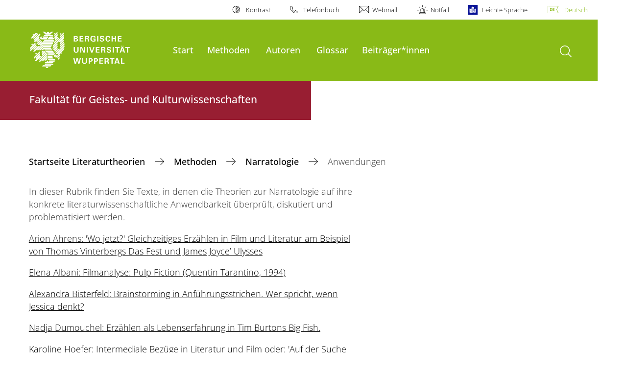

--- FILE ---
content_type: text/html; charset=utf-8
request_url: https://www.literaturtheorien.uni-wuppertal.de/de/methoden/narratologie/anwendungen/
body_size: 8614
content:
<!DOCTYPE html>
<html lang="de">
<head>

<meta charset="utf-8">
<!-- 
	**************************************************************************************************************
	*                                                                                                            *
	*    @@@@@@@@@   @@   @@@@         @@@@         Diese Webseite wird vom Zentrum für Informations-            *
	*          @@   @@   @@  @@       @@  @@        und Medienverarbeitung "ZIM" der BU Wuppertal betreut.       *
	*         @@   @@   ,@'  '@,     ,@'  '@,                                                                    *
	*        @@   @@    @@    @@     @@    @@       Bei technischen Problemen wenden Sie sich bitte an die       *
	*       @@   @@    ,@'    '@,   ,@'    '@,      Benutzer*innenberatung                                       *
	*      @@   @@     @@      @@   @@      @@      Tel.:   +49 202 439 3295                                     *
	*     @@          ,@'      '@, ,@'      '@,     E-Mail: cms@uni-wuppertal.de                                 *
	*    @@@@@@@@@@@@@@@         @@@         @@     WWW:    https://zim.uni-wuppertal.de                         *
	*                                                                                                            *
	**************************************************************************************************************

	This website is powered by TYPO3 - inspiring people to share!
	TYPO3 is a free open source Content Management Framework initially created by Kasper Skaarhoj and licensed under GNU/GPL.
	TYPO3 is copyright 1998-2026 of Kasper Skaarhoj. Extensions are copyright of their respective owners.
	Information and contribution at https://typo3.org/
-->



<title>Anwendungen</title>
<meta name="generator" content="TYPO3 CMS" />
<meta name="robots" content="INDEX,FOLLOW" />
<meta name="twitter:card" content="summary" />

<link rel="stylesheet" href="https://assets.uni-wuppertal.de/relaunch-assets/Resources/Public/Css/bundle.css" media="all">



<script src="https://assets.uni-wuppertal.de/relaunch-assets/Resources/Public/JavaScript/bundle.js"></script>



<meta name="viewport" content="width=device-width, initial-scale=1">
<meta http-equiv="X-UA-Compatible" content="ie=edge"><link rel="alternate" type="application/rss+xml" title="RSS-Feed" href="https://www.literaturtheorien.uni-wuppertal.de/de/rss.xml" />  <link rel="apple-touch-icon" href="https://assets.uni-wuppertal.de/relaunch-assets/Resources//Public/Images/uni-touch-icon-iphone.png" />
  <link rel="apple-touch-icon" sizes="72x72" href="https://assets.uni-wuppertal.de/relaunch-assets/Resources//Public/Images/uni-touch-icon-ipad.png" />
  <link rel="apple-touch-icon" sizes="114x114" href="https://assets.uni-wuppertal.de/relaunch-assets/Resources//Public/Images/uni-touch-icon-iphone-retina.png" />
  <link rel="apple-touch-icon" sizes="144x144" href="https://assets.uni-wuppertal.de/relaunch-assets/Resources//Public/Images/uni-touch-icon-ipad-retina.png" />  <meta name="google-site-verification" content="FZ5XlN8YlYOFbZnwgDOaSM1uz9sC8OVOlPNSuR-prgg" /><meta name="DC.coverage" content="Wuppertal" scheme="DCTERMS.TGN" /><meta name="DC.Rights" content="http://www.uni-wuppertal.de/de/impressum/" scheme="DCTERMS.URI" /><meta name="geo.placename" content="Gaußstraße 20, 42119 Wuppertal, Deutschland" /><meta name="geo.region" content="DE-NW" /><meta name="geo.position" content="51.245603;7.149723" /><meta name="ICBM" content="51.245603,7.149723" />
<link rel="canonical" href="http://www.literaturtheorien.uni-wuppertal.de/de/methoden/narratologie/anwendungen/"/>
</head>
<body id="top" class="fak01 sub layout-pagets__contentSidebar " data-org-class="fak01" data-cleaned-class="sub" data-pageuid="508">

<section class="header-wrapper">
    <header class="header">
        <div class="headerWhiteBg">
            <div class="container">
            <div class="row">
                <div class="col-12 whiteBg">
                    

<nav class="metaNavi small">
    <ul>
        <li id="contrast-btn" class="contrast-btn">
           <a href="#">
               Kontrast
           </a>
        </li>

        <li class="phonebook">
            <a href="https://www.uni-wuppertal.de/de/personen/verzeichnis/">
                Telefonbuch
            </a>
        </li>
        <li class="webmail">
            <a href="https://webmail.uni-wuppertal.de/">
                Webmail
            </a>
        </li>
        <li class="emergency">
            <a href="https://www.uni-wuppertal.de/de/hilfe-im-notfall/">
                Notfall
            </a>
        </li>
        <li class="easy-language">
            <a href="https://www.uni-wuppertal.de/de/leichte-sprache/">
                Leichte Sprache
            </a>
        </li>
        

    
        
            <li class="language de">
                <a
                    href="/de/methoden/narratologie/anwendungen/"
                    hreflang="de"
                    title="Deutsch"
                    class="active"
                >Deutsch</a>
            </li>
        
    
        
    
        
    
        
    
        
    



    </ul>
</nav>



                </div>
            </div>
        </div>
    </div>
    <div class="headerBg">
        <div class="container">
            <div class="row">
                <div class="col-6 col-md-5 col-lg-4 col-xl-3 greenBg"><a class="logo" href="https://www.uni-wuppertal.de/" title="Weiter zur Uni-Startseite"><img class="img-fluid" src="https://assets.uni-wuppertal.de/relaunch-assets/Resources//Public/Images/logo_header_white.svg" alt="" width="315" height="105"></a></div>
                <div class="col-6 col-md-7 col-lg-8 col-xl-9 greenBg mainnav">
					
					    	<div class="navbar-header d-xl-none">
						    	<button class="navbar-toggle menu-trigger collapsed icon icon-white single close" data-target="#navbar-collapse-1" data-toggle="collapse" type="button"><span class="sr-only">Navigation umschalten</span><span class="icon-bar"></span><span class="icon-bar"></span><span class="icon-bar"></span></button>
						    </div>
				    		<div class="mp-pusher" id="mp-pusher">
					    		
<nav class="navbar mp-menu navbar-expand-xl" id="mp-menu">
    <div class="collapse navbar-collapse" id="navbar-collapse-1"><!-- mainNavigation -->
        <ul class="navbar-nav">
            
            
                
                
                    
                            <li>
                                <a href="/de/start/"  name="Start">
                                    Start
                                </a>
                            </li>
                        
                
            
                
                
                    
                            <li class="dropdown">
                                <a class="dropdown-toggle nextOpen" data-toggle="dropdown" href="#" name="Methoden">Methoden</a>
                                <ul class="ebene0 mp-level dropdown-menu">
                                    <li class="goBack d-xl-none">
                                        <a class="lastOpen" href="#">
                                            zurück
                                        </a>
                                    </li>
                                    <li class="opennav first currentNav"><a href="/de/methoden/">Methoden</a></li>
                                    
                                    
                                        
                                                <li class="opennav dropdown dropdown-submenu"><a class="nextOpen" data-toggle="dropdown" href="#">Formalismus</a>
                                                    <ul class="ebene1 mp-level dropdown-menu">
                                                        <li class="goBack d-xl-none">
                                                            <a class="lastOpen" href="#">
                                                                zurück
                                                            </a>
                                                        </li>
                                                        <li class="opennav first currentNav"><a href="/de/methoden/formalismus/">Formalismus</a></li>
                                                        
                                                        
                                                            
                                                                    <li class="opennav">
                                                                        <a href="/de/methoden/formalismus/darstellungen/"  title="Darstellungen">
                                                                        Darstellungen
                                                                        </a>
                                                                    </li>
                                                                
                                                        
                                                    </ul>
                                                </li>
                                            
                                    
                                        
                                                <li class="opennav dropdown dropdown-submenu"><a class="nextOpen" data-toggle="dropdown" href="#">Intertextualität</a>
                                                    <ul class="ebene1 mp-level dropdown-menu">
                                                        <li class="goBack d-xl-none">
                                                            <a class="lastOpen" href="#">
                                                                zurück
                                                            </a>
                                                        </li>
                                                        <li class="opennav first currentNav"><a href="/de/methoden/intertextualitaet/">Intertextualität</a></li>
                                                        
                                                        
                                                            
                                                                    <li class="opennav">
                                                                        <a href="/de/methoden/intertextualitaet/darstellungen/"  title="Darstellungen">
                                                                        Darstellungen
                                                                        </a>
                                                                    </li>
                                                                
                                                        
                                                            
                                                                    <li class="opennav">
                                                                        <a href="/de/methoden/intertextualitaet/anwendungen/"  title="Anwendungen">
                                                                        Anwendungen
                                                                        </a>
                                                                    </li>
                                                                
                                                        
                                                    </ul>
                                                </li>
                                            
                                    
                                        
                                                <li class="opennav dropdown dropdown-submenu"><a class="nextOpen" data-toggle="dropdown" href="#">Kulturtheorie</a>
                                                    <ul class="ebene1 mp-level dropdown-menu">
                                                        <li class="goBack d-xl-none">
                                                            <a class="lastOpen" href="#">
                                                                zurück
                                                            </a>
                                                        </li>
                                                        <li class="opennav first currentNav"><a href="/de/methoden/kulturtheorie/">Kulturtheorie</a></li>
                                                        
                                                        
                                                            
                                                                    <li class="opennav">
                                                                        <a href="/de/methoden/kulturtheorie/darstellungen/"  title="Darstellungen">
                                                                        Darstellungen
                                                                        </a>
                                                                    </li>
                                                                
                                                        
                                                            
                                                                    <li class="opennav">
                                                                        <a href="/de/methoden/kulturtheorie/anwendungen/"  title="Anwendungen">
                                                                        Anwendungen
                                                                        </a>
                                                                    </li>
                                                                
                                                        
                                                    </ul>
                                                </li>
                                            
                                    
                                        
                                                <li class="opennav dropdown dropdown-submenu"><a class="nextOpen" data-toggle="dropdown" href="#">Narratologie</a>
                                                    <ul class="ebene1 mp-level dropdown-menu">
                                                        <li class="goBack d-xl-none">
                                                            <a class="lastOpen" href="#">
                                                                zurück
                                                            </a>
                                                        </li>
                                                        <li class="opennav first currentNav"><a href="/de/methoden/narratologie/">Narratologie</a></li>
                                                        
                                                        
                                                            
                                                                    <li class="opennav">
                                                                        <a href="/de/methoden/narratologie/darstellungen/"  title="Darstellungen">
                                                                        Darstellungen
                                                                        </a>
                                                                    </li>
                                                                
                                                        
                                                            
                                                                    <li class="opennav">
                                                                        <a href="/de/methoden/narratologie/anwendungen/"  title="Anwendungen">
                                                                        Anwendungen
                                                                        </a>
                                                                    </li>
                                                                
                                                        
                                                    </ul>
                                                </li>
                                            
                                    
                                        
                                                <li class="opennav dropdown dropdown-submenu"><a class="nextOpen" data-toggle="dropdown" href="#">Poststrukturalismus</a>
                                                    <ul class="ebene1 mp-level dropdown-menu">
                                                        <li class="goBack d-xl-none">
                                                            <a class="lastOpen" href="#">
                                                                zurück
                                                            </a>
                                                        </li>
                                                        <li class="opennav first currentNav"><a href="/de/methoden/poststrukturalismus/">Poststrukturalismus</a></li>
                                                        
                                                        
                                                            
                                                                    <li class="opennav">
                                                                        <a href="/de/methoden/poststrukturalismus/darstellungen/"  title="Darstellungen">
                                                                        Darstellungen
                                                                        </a>
                                                                    </li>
                                                                
                                                        
                                                            
                                                                    <li class="opennav">
                                                                        <a href="/de/methoden/poststrukturalismus/anwendungen/"  title="Anwendungen">
                                                                        Anwendungen
                                                                        </a>
                                                                    </li>
                                                                
                                                        
                                                    </ul>
                                                </li>
                                            
                                    
                                        
                                                <li class="opennav dropdown dropdown-submenu"><a class="nextOpen" data-toggle="dropdown" href="#">Rhetorik</a>
                                                    <ul class="ebene1 mp-level dropdown-menu">
                                                        <li class="goBack d-xl-none">
                                                            <a class="lastOpen" href="#">
                                                                zurück
                                                            </a>
                                                        </li>
                                                        <li class="opennav first currentNav"><a href="/de/methoden/rhetorik/">Rhetorik</a></li>
                                                        
                                                        
                                                            
                                                                    <li class="opennav">
                                                                        <a href="/de/methoden/rhetorik/darstellungen/"  title="Darstellungen">
                                                                        Darstellungen
                                                                        </a>
                                                                    </li>
                                                                
                                                        
                                                            
                                                                    <li class="opennav">
                                                                        <a href="/de/methoden/rhetorik/anwendungen/"  title="Anwendungen">
                                                                        Anwendungen
                                                                        </a>
                                                                    </li>
                                                                
                                                        
                                                    </ul>
                                                </li>
                                            
                                    
                                        
                                                <li class="opennav dropdown dropdown-submenu"><a class="nextOpen" data-toggle="dropdown" href="#">Semiotik</a>
                                                    <ul class="ebene1 mp-level dropdown-menu">
                                                        <li class="goBack d-xl-none">
                                                            <a class="lastOpen" href="#">
                                                                zurück
                                                            </a>
                                                        </li>
                                                        <li class="opennav first currentNav"><a href="/de/methoden/semiotik/">Semiotik</a></li>
                                                        
                                                        
                                                            
                                                                    <li class="opennav">
                                                                        <a href="/de/methoden/semiotik/darstellungen/"  title="Darstellungen">
                                                                        Darstellungen
                                                                        </a>
                                                                    </li>
                                                                
                                                        
                                                            
                                                                    <li class="opennav">
                                                                        <a href="/de/methoden/semiotik/anwendungen/"  title="Anwendungen">
                                                                        Anwendungen
                                                                        </a>
                                                                    </li>
                                                                
                                                        
                                                    </ul>
                                                </li>
                                            
                                    
                                        
                                                <li class="opennav dropdown dropdown-submenu"><a class="nextOpen" data-toggle="dropdown" href="#">Strukturalismus</a>
                                                    <ul class="ebene1 mp-level dropdown-menu">
                                                        <li class="goBack d-xl-none">
                                                            <a class="lastOpen" href="#">
                                                                zurück
                                                            </a>
                                                        </li>
                                                        <li class="opennav first currentNav"><a href="/de/methoden/strukturalismus/">Strukturalismus</a></li>
                                                        
                                                        
                                                            
                                                                    <li class="opennav">
                                                                        <a href="/de/methoden/strukturalismus/darstellungen/"  title="Darstellungen">
                                                                        Darstellungen
                                                                        </a>
                                                                    </li>
                                                                
                                                        
                                                            
                                                                    <li class="opennav">
                                                                        <a href="/de/methoden/strukturalismus/anwendungen/"  title="Anwendungen">
                                                                        Anwendungen
                                                                        </a>
                                                                    </li>
                                                                
                                                        
                                                    </ul>
                                                </li>
                                            
                                    
                                </ul>
                            </li>
                        
                
            
                
                
                    
                            <li class="dropdown">
                                <a class="dropdown-toggle nextOpen" data-toggle="dropdown" href="#" name="Autoren">Autoren</a>
                                <ul class="ebene0 mp-level dropdown-menu">
                                    <li class="goBack d-xl-none">
                                        <a class="lastOpen" href="#">
                                            zurück
                                        </a>
                                    </li>
                                    <li class="opennav first currentNav"><a href="/de/autoren/">Autoren</a></li>
                                    
                                    
                                        
                                                <li class="opennav">
                                                    <a href="/de/autoren/umberto-eco/"  title="Umberto Eco">
                                                        Umberto Eco
                                                    </a>
                                                </li>
                                            
                                    
                                        
                                                <li class="opennav">
                                                    <a href="/de/autoren/charles-william-morris/"  title="Charles William Morris">
                                                        Charles William Morris
                                                    </a>
                                                </li>
                                            
                                    
                                        
                                                <li class="opennav">
                                                    <a href="/de/autoren/ferdinand-de-saussure/"  title="Ferdinand de Saussure">
                                                        Ferdinand de Saussure
                                                    </a>
                                                </li>
                                            
                                    
                                        
                                                <li class="opennav">
                                                    <a href="/de/autoren/gilles-deleuze/"  title="Gilles Deleuze">
                                                        Gilles Deleuze
                                                    </a>
                                                </li>
                                            
                                    
                                        
                                                <li class="opennav">
                                                    <a href="/de/autoren/jacques-marie-emile-lacan/"  title="Jacques-Marie Emile Lacan">
                                                        Jacques-Marie Emile Lacan
                                                    </a>
                                                </li>
                                            
                                    
                                        
                                                <li class="opennav">
                                                    <a href="/de/autoren/michail-michailovic-bachtin/"  title="Michail Michailovic Bachtin">
                                                        Michail Michailovic Bachtin
                                                    </a>
                                                </li>
                                            
                                    
                                        
                                                <li class="opennav">
                                                    <a href="/de/autoren/michel-foucault/"  title="Michel Foucault">
                                                        Michel Foucault
                                                    </a>
                                                </li>
                                            
                                    
                                        
                                                <li class="opennav">
                                                    <a href="/de/autoren/roland-barthes/"  title="Roland Barthes">
                                                        Roland Barthes
                                                    </a>
                                                </li>
                                            
                                    
                                </ul>
                            </li>
                        
                
            
                
                
                    
                            <li>
                                <a href="/de/glossar/"  name="Glossar">
                                    Glossar
                                </a>
                            </li>
                        
                
            
                
                
                    
                            <li>
                                <a href="/de/impressum/"  name="Beiträger*innen">
                                    Beiträger*innen
                                </a>
                            </li>
                        
                
            
        </ul><a class="closeNav" href="#"><span class="sr-only">Navigation schließen</span></a>
    </div>
</nav>

					    	</div>
						
                    

  <!---->
  
  

  <!-- open-search btn-->
  
      <a class="search" href="#">
        <span class="sr-only">Suche öffnen</span>
      </a>
  

  <div class="searchbox" style="display:none;">
    <div class="container">
      <div class="row"> 
    
        <div id="google-consent-wrapper" class="col-12 col-xl-10 offset-xl-1">
          <div id="enable-google-toolbar">
            <button id="enable-google" class="btn btn-primary no-arrow">Google-Suche nachladen</button> 
            <div id="save-decision">
              <input id="cookie-consent" name="cookie-consent" type="checkbox">
              <label for="cookie-consent">Entscheidung merken</label>
            </div>
          </div>

          <div id="disclaimer-section">
            <p id="cookie-disclaimer">Mit der Aktivierung der Google-Suche bestätigen Sie, dass Sie mit der Einbindung und der dazu erforderlichen Datenübermittlung an Google einverstanden sind. Möchten Sie, dass ihr Browser sich diese Entscheidung merkt, wird ein Cookie mit einer Gültigkeit von 31 Tagen abgelegt.</p>
            <p id="google-alternative">Alternativ können Sie die Suche auch mit der freien Suchmaschine <a href="https://duckduckgo.com/?q=site:uni-wuppertal.de">DuckDuckGo</a> durchführen!</p>
          </div>
        
        </div> <!-- END: google-consent-wrapper -->

        <div id="google-search-wrapper" class="col-12 col-xl-10 offset-xl-1">
          <div class="gcse-search"></div>
          <p id="data-policy"><a href="https://www.uni-wuppertal.de/de/datenschutzerklaerung-pse/">Datenschutzerklärung zur Nutzung der Google-Suche</a>/</p>
        </div> <!-- END: google-search-wrapper -->
        
			<span id="googleSeIdContainer" data-id="87ea5096539304dba" style="display:none;"></span>
		
        <script>
          // DOM-Elements
          const consentWrapper = document.querySelector('#google-consent-wrapper'); // div with consent text and btns
          const enableBtn = document.querySelector('#enable-google');               // btn to enable google-search
          const cookieConsent = document.querySelector("#cookie-consent");          // checkbox: user input for cookie consent
          
          // Event Listeners
          window.addEventListener("DOMContentLoaded", function() {
            if (getCookie("google-consent") != "") {
              activateGoogle();
            } 
          });

          enableBtn.addEventListener("click", function() {
            activateGoogle(cookieConsent.checked);
          });
          
          var linkSearchId = "https://cse.google.com/cse.js?cx=" + jQuery('#googleSeIdContainer').data('id');
          
          // Functions
          function activateGoogle(cookie_consent) {
            jQuery.getScript(linkSearchId);
            consentWrapper.classList.add("hide");

            if (cookie_consent) { 
              setCookie("google-consent", 1, 31); 
            } 
          }
          
          function setCookie(c_name, c_value, exdays) {
            // create expiration date
            let expires = new Date();
            expires.setTime(expires.getTime() + (exdays * 24 * 60 * 60 * 1000));
            expires = "expires="+expires.toUTCString();

            // create cookie
            document.cookie = c_name + "=" + c_value + ";" + expires + ";path=/";
          }

          function getCookie(c_name) {
            let name = c_name + "=";
            let ca = document.cookie.split(';');
            for(let i = 0; i < ca.length; i++) {
              let c = ca[i];
              while (c.charAt(0) == ' ') {
                c = c.substring(1);
              }
              if (c.indexOf(name) == 0) {
                return c.substring(name.length, c.length);
              }
            }
            return "";
          }
          
        </script>

      </div> <!-- END: row -->
    </div> <!-- END: container -->
  </div> <!-- END: searchbox -->


  <!-- close-search btn -->
  <a class="closeSearch icon icon-white single close" href="#" style="display:none;"><span class="sr-only">Suche schließen</span></a>


                </div>
            </div>
        </div>
    </div>
    <!-- faculty instances have a subheader, optionally with a logo -->
    
        
                <div class="headerSubdomains bgColor bgOutlined ">
                    <div class="container">
                        <div class="row">
                            <div class="col-lg-6 col-md-8 col-sm-9 col-12 subheader bgColor bgOutlined">
                                <p class="h3">Fakultät für Geistes- und Kulturwissenschaften</p>
                                
                                <a href="/" class="stretched-link"></a>
                            </div>
                        </div>
                    </div>
                </div>
            
    

    </header>
</section>


        <div class="pagewrapper with-subheader">
            
    <div id="page">
        


        
    



        <div class="container">
            <div class="row breadcrumb-section">
                <div class="col-12">
                    
    
        <nav class="breadcrumb-section">
            <ol class="breadcrumb">
                
                    <li class="breadcrumb-item">
                        
                                <a class="breadcrumb-link" href="/de/" title="Startseite Literaturtheorien">
                                    Startseite Literaturtheorien
                                </a>
                            
                    </li>
                
                    <li class="breadcrumb-item">
                        
                                <a class="breadcrumb-link" href="/de/methoden/" title="Methoden">
                                    Methoden
                                </a>
                            
                    </li>
                
                    <li class="breadcrumb-item">
                        
                                <a class="breadcrumb-link" href="/de/methoden/narratologie/" title="Narratologie">
                                    Narratologie
                                </a>
                            
                    </li>
                
                    <li class="breadcrumb-item active" aria-current="page">
                        
                                Anwendungen
                            
                    </li>
                
            </ol>
        </nav>
    


                </div>
            </div>
            <div class="row content">
                <div class="col-lg-7 content-main">
                    <a id="c1069" class="jump-link"></a>

   	
	
		

	



	
	



	
			<p>In dieser Rubrik finden Sie Texte, in denen die Theorien zur Narratologie auf ihre konkrete literaturwissenschaftliche Anwendbarkeit überprüft, diskutiert und problematisiert werden.</p>
<p><a href="/fileadmin/literaturwissenschaft/literaturtheorien/ahrens_ulyssesfest.pdf" title="Arion Ahrens: &apos;Wo jetzt?&apos; Gleichzeitiges Erz&amp;auml;hlen in Film und Literatur am Beispiel von Thomas Vinterbergs &amp;lt;em&amp;gt;Das Fest&amp;lt;/em&amp;gt; und James Joyce&amp;rsquo; &amp;lt;em&amp;gt;Ulysses&amp;lt;/em&amp;gt;" target="_blank" class="download">Arion Ahrens: 'Wo jetzt?' Gleichzeitiges Erzählen in Film und Literatur am Beispiel von Thomas Vinterbergs Das Fest und James Joyce’ Ulysses</a> </p>
<p><a href="/fileadmin/literaturwissenschaft/literaturtheorien/albani_pulpfiction.pdf" title="Elena Albani: Filmanalyse Pulp Fiction" target="_blank" class="download">Elena Albani: Filmanalyse: Pulp Fiction (Quentin Tarantino, 1994)</a> </p>
<p><a href="/fileadmin/literaturwissenschaft/literaturtheorien/bisterfeld_brainstorming.pdf" title="Alexandra Bisterfeld: Brainstorming in Anf&amp;uuml;hrungsstrichen. Wer spricht, wenn Jessica denkt?" target="_blank" class="download">Alexandra Bisterfeld: Brainstorming in Anführungsstrichen. Wer spricht, wenn Jessica denkt?</a> </p>
<p><a href="/fileadmin/literaturwissenschaft/literaturtheorien/dumouchel_bigfish.pdf" title="Nadja Dumouchel: Erz&amp;amp;auml;hlen als Lebenserfahrung in Tim Burtons &apos;Big Fish" target="_blank" class="download">Nadja Dumouchel: Erzählen als Lebenserfahrung in Tim Burtons Big Fish. </a></p>
<p><a href="/fileadmin/literaturwissenschaft/literaturtheorien/hoefer_intermediale_bezuege_in_literatur_und_film.pdf" title="Karoline Hoefer: Intermediale Bez&amp;uuml;ge in Literatur und Film oder: &apos;Auf der Suche nach dem verlorenen Erz&amp;auml;hler&apos;. &amp;Uuml;berlegungen anhand des Romans &amp;lt;i&amp;gt;Koenigs Kinder&amp;lt;/i&amp;gt; und des Spielfilms &amp;lt;i&amp;gt;Adam und Eva&amp;lt;/i&amp;gt;." target="_blank" class="download">Karoline Hoefer: Intermediale Bezüge in Literatur und Film oder: 'Auf der Suche nach dem verlorenen Erzähler'. Überlegungen anhand des Romans Koenigs Kinder und des Spielfilms Adam und Eva.</a> </p>
<p><a href="/fileadmin/literaturwissenschaft/literaturtheorien/Lena_Gruenberg_City_of_God.pdf" title="Lena Gr&amp;uuml;nberg: Die Stadt der Sch&amp;uuml;sse. &apos;City of God&apos; von Fernando Meirelles (Brasilien, 2002)" target="_blank" class="download">Lena Grünberg: Die Stadt der Schüsse. City of God von Fernando Meirelles (Brasilien, 2002).</a> </p>
<p><a href="/fileadmin/literaturwissenschaft/literaturtheorien/hoeppner_gleichnis.pdf" title="Michael H&amp;ouml;ppner: Alles Verg&amp;auml;ngliche ist nur ein Gleichnis." target="_blank" class="download">Michael Höppner: Alles Vergängliche ist nur ein Gleichnis.</a> </p>
<p><a href="/fileadmin/literaturwissenschaft/literaturtheorien/hoeppner_lenin.pdf" title="Michael H&amp;ouml;ppner: Illusion und Desillusion in &apos;Good Bye Lenin&apos;. &amp;Uuml;berlegungen zu Film, Geschichte und Erz&amp;auml;hlung." target="_blank" class="download">Michael Höppner: Illusion und Desillusion in Good Bye Lenin. Überlegungen zu Film, Geschichte und Erzählung.</a> </p>
<p><a href="/fileadmin/literaturwissenschaft/literaturtheorien/keller_eternalsunshine.pdf" title="Anna Keller: &apos;Is there any danger of brain damage?&apos; - Zur Ordnung in Eternal Sunshine of the Spotless Mind." target="_blank" class="download">Anna Keller: 'Is there any danger of brain damage?' - Zur Ordnung in Eternal Sunshine of the Spotless Mind.</a> </p>
<p><a href="/fileadmin/literaturwissenschaft/literaturtheorien/Kleinknecht_Iteration.pdf" title="Arne Kleinknecht: Iteration. Zum Verh&amp;auml;ltnis von Film und Literatur." target="_blank" class="download">Arne Kleinknecht: Iteration. Zum Verhältnis von Film und Literatur.</a> </p>
<p><a href="/fileadmin/literaturwissenschaft/literaturtheorien/koerner_dogma.pdf" title="Christian K&amp;ouml;rner: Vom Filmen und Schreiben. Essay &amp;uuml;ber den gescheiterten Versuch, das Filmkonzept &apos;Dogma 95&apos; auf die Literatur zu &amp;uuml;bertragen." target="_blank" class="download">Christian Körner: Vom Filmen und Schreiben. Essay über den gescheiterten Versuch, das Filmkonzept Dogma 95 auf die Literatur zu übertragen.</a> </p>
<p>Susann Levenig: Die narrative Perspektive in Kathrin Schmidts Roman "Koenigs Kinder" </p>
<p><a href="/fileadmin/literaturwissenschaft/literaturtheorien/nowakows_fightclub.pdf" title="Nowakowski: Transgressives Erz&amp;auml;hlen in &amp;quot;Fight Club&amp;quot;" target="_blank" class="download">Nina Nowakowski: Transgressives Erzählen in Fight Club</a> </p>
<p><a href="/fileadmin/literaturwissenschaft/literaturtheorien/rost_dogma.pdf" title="Katharina Rost: Das Dogma des Dogmas." target="_blank" class="download">Katharina Rost: Das Dogma des Dogmas.</a> </p>
<p><a href="/fileadmin/literaturwissenschaft/literaturtheorien/sengezer_piano.pdf" title="Eylem Sengezer: Der subjektive Blick: Das Piano von Jane Campion" target="_blank" class="download">Eylem Sengezer: Der subjektive Blick: Das Piano von Jane Campion</a> </p>
<p><a href="/fileadmin/literaturwissenschaft/literaturtheorien/schwadten_memento.pdf" title="Christiane Schwadten: Memento - Erinnere Dich!" target="_blank" class="download">Christiane Schwadten: Memento - Erinnere Dich!</a> </p>
<p><a href="/fileadmin/literaturwissenschaft/literaturtheorien/weber_alberta.pdf" title="Silke Weber: Zwei in einer Wirklichkeit. Zu Birgit Vanderbekes &apos;Alberta empf&amp;auml;ngt einen Liebhaber" target="_blank" class="download">Silke Weber: Zwei in einer Wirklichkeit. Zu Birgit Vanderbekes Alberta empfängt einen Liebhaber.</a></p>
<p><a href="/fileadmin/literaturwissenschaft/literaturtheorien/Webersinke_Reigen.pdf" title="Katharina Webersinke: Der Reigen der Gegenst&amp;auml;nde - Leitmotive im Film Der Felsen" target="_blank" class="download">Katharina Webersinke: Der Reigen der Gegenstände - Leitmotive im Film Der Felsen.</a> </p>
<p><a href="/fileadmin/literaturwissenschaft/literaturtheorien/wendler_popkultur.pdf" title="Hanna Wendler: Was ist Popkultur?" target="_blank" class="download">Hanna Wendler: Was ist Popkultur?</a> </p>
<p><a href="/fileadmin/literaturwissenschaft/literaturtheorien/wolf_calle.pdf" title="Julia Wolf: Spiel mit Authentizit&amp;auml;t in Sophie Calles &apos;No Sex Last Night&apos;." target="_blank" class="download">Julia Wolf: Spiel mit Authentizität in Sophie Calles 'No Sex Last Night'.</a> </p>
<p><a href="/fileadmin/literaturwissenschaft/literaturtheorien/zins_paradise.pdf" title="Johannes Zins: Zwischen Tradition und Moderne. Ein Essay &amp;uuml;ber den Film &apos;Sabbath in Paradise&apos;." target="_blank" class="download">Johannes Zins: Zwischen Tradition und Moderne. Ein Essay über den Film Sabbath in Paradise.</a> </p>
		


                    

    



                </div>
                <div class="col-lg-4 offset-lg-1 content-sidebar">
                    
                    

    



                </div>
            </div>
        </div>
    </div>
    
    <section class="container socialblock">
        <div class="row">
            <div class="col-12 social-outer-wrapper">
                <p class="h1">Weitere Infos über #UniWuppertal:</p>
                <div class="social-icons-wrapper">
                    <a class="facebook" href="https://www.facebook.com/uni.wuppertal/"
                    title="Weiter zu Facebook"><img class="icon"
                    src="https://assets.uni-wuppertal.de/relaunch-assets/Resources//Public/Icons/Social/iconFacebook.svg" alt=""></a>
                    <a class="instagram" href="https://www.instagram.com/uni.wuppertal/"
                    title="Weiter zu Instagram"><img class="icon"
                    src="https://assets.uni-wuppertal.de/relaunch-assets/Resources//Public/Icons/Social/iconInstagram.svg" alt=""></a>
                    
                    <a class="youtube" href="https://www.youtube.com/channel/UC7J_SsRaAa4R280iM5-pcQA"
                    title="Weiter zu Youtube"><img class="icon"
                    src="https://assets.uni-wuppertal.de/relaunch-assets/Resources//Public/Icons/Social/iconYoutube.svg" alt=""></a>
                    <a class="linkedin" href="https://de.linkedin.com/school/buw/"
                    title="Weiter zu LinkedIn"><img class="icon"
                    src="https://assets.uni-wuppertal.de/relaunch-assets/Resources//Public/Icons/Social/iconLinkedIn.svg" alt=""></a>
                    <a class="bluesky" href="https://bsky.app/profile/uni-wuppertal.bsky.social"
                    title="Weiter zu bluesky"><img class="icon"
                    src="https://assets.uni-wuppertal.de/relaunch-assets/Resources//Public/Icons/Social/iconBluesky.svg" alt=""></a>
                    <a class="mastodon" href="https://wisskomm.social/@uni_wuppertal"
                    title="Weiter zu Mastodon"><img class="icon"
                    src="https://assets.uni-wuppertal.de/relaunch-assets/Resources//Public/Icons/Social/iconMastodon.svg" alt=""></a>
                </div>
            </div>
        </div>
    </section>


        </div>
    

<footer class="footer">
    <div class="bgColor bgOutlined">
        <div class="container">
            <div class="row">
                
                        <div class="col-xl-8 col-lg-10 col-md-6 footer-contact">
                    
                    
                            <p class="big">Bergische Universität Wuppertal</p>
                            <p>Gaußstraße 20<br>42119 Wuppertal</p>
                            <p>
                                <strong>Postfach</strong> 42097 Wuppertal
                                <br>
                                <strong>Telefon</strong> +49 202 439-0
                                
                                <br>
                                <strong>Internet</strong> www.uni-wuppertal.de
                            </p>
                            <p class="last"><a class="footer-link" href="https://www.uni-wuppertal.de/de/kontakt/">
                                Kontakt
                            </a></p>
                        
                </div>
                
                
                <div class="col-8 col-xl-2 offset-xl-4 col-lg-3 offset-lg-2 col-md-5 col-sm-6 align-self-end footerLogo">
                    
                    <img class="img-fluid" src="https://assets.uni-wuppertal.de/relaunch-assets/Resources//Public/Images/logo_footer_white.svg" alt="" width="327" height="104">
                </div>
            </div>
        </div>
    </div>
    <div class="container">
        <div class="row">
            <div class="col-12 footer-social">
                <ul class="social small">
                    
                        <li><a class="facebook" href="https://www.facebook.com/uni.wuppertal/" title="Weiter zu Facebook">
                            <img src="https://assets.uni-wuppertal.de/relaunch-assets/Resources//Public/Icons/Social/iconFacebook.svg" alt="">
                        </a></li>
                    
                    
                        <li><a class="instagram" href="https://www.instagram.com/uni.wuppertal/" title="Weiter zu Instagram">
                            <img src="https://assets.uni-wuppertal.de/relaunch-assets/Resources//Public/Icons/Social/iconInstagram.svg" alt="">
                        </a></li>
                    
                    
                    
                        <li><a class="youtube" href="https://www.youtube.com/channel/UC7J_SsRaAa4R280iM5-pcQA" title="Weiter zu Youtube">
                            <img src="https://assets.uni-wuppertal.de/relaunch-assets/Resources//Public/Icons/Social/iconYoutube.svg" alt="">
                        </a></li>
                    
                    
                        <li><a class="linkedin" href="https://de.linkedin.com/school/buw/" title="Weiter zu LinkedIn">
                            <img src="https://assets.uni-wuppertal.de/relaunch-assets/Resources//Public/Icons/Social/iconLinkedIn.svg" alt="">
                        </a></li>
                    
                    
                        <li><a class="bluesky" href="https://bsky.app/profile/uni-wuppertal.bsky.social" title="Weiter zu bluesky">
                            <img src="https://assets.uni-wuppertal.de/relaunch-assets/Resources//Public/Icons/Social/iconBluesky.svg" alt="">
                        </a></li>
                    
                    
                        <li><a class="mastodon" href="https://wisskomm.social/@uni_wuppertal" title="Weiter zu Mastodon">
                            <img src="https://assets.uni-wuppertal.de/relaunch-assets/Resources//Public/Icons/Social/iconMastodon.svg" alt="">
                        </a></li>
                    
                </ul>
                <nav class="footer-nav">
                    <ul class="">
                        <li><a href="https://www.uni-wuppertal.de/de/impressum/">Impressum</a></li>
                        <li><a href="https://www.uni-wuppertal.de/de/datenschutz/">Datenschutz</a></li>
                        <li><a href="/de/copyright/">Bildrechte</a></li>
                        <li><a href="https://www.presse.uni-wuppertal.de/de/">Presse</a></li>
                        <li><a href="https://www.uni-wuppertal.de/de/barrierefreiheit/">Barrierefreiheit</a></li>
                        <li><a href="https://www.uni-wuppertal.de/de/sitemap/">Sitemap</a></li>
                    </ul>
                </nav>
                <div class="copyright"><span class="">&copy; 2026 - Bergische Universität Wuppertal</span></div>
            </div>
        </div>
    </div>
</footer>
<script id="powermail_conditions_container" data-condition-uri="/de/methoden/narratologie/anwendungen?type=3132"></script>

<script src="/typo3conf/ext/powermail/Resources/Public/JavaScript/Powermail/Form.min.1687770965.js" defer="defer"></script>
<script src="/typo3conf/ext/powermail_cond/Resources/Public/JavaScript/PowermailCondition.min.1687771020.js" defer="defer"></script>

<link rel="stylesheet" type="text/css" href="https://assets.uni-wuppertal.de/relaunch-assets/Resources/Public/Css/icons.css" media="all"><!-- Matomo -->
<script>
  var _paq = window._paq = window._paq || [];
  /* tracker methods like "setCustomDimension" should be called before "trackPageView" */
  _paq.push(['trackPageView']);
  _paq.push(['enableLinkTracking']);
  (function() {
    var u="https://buwal.uni-wuppertal.de/";
    _paq.push(['setTrackerUrl', u+'matomo.php']);
    _paq.push(['setSiteId', '118']);
    var d=document, g=d.createElement('script'), s=d.getElementsByTagName('script')[0];
    g.async=true; g.src=u+'matomo.js'; s.parentNode.insertBefore(g,s);
  })();
</script>
<!-- End Matomo Code -->
<script>
	if (document.querySelectorAll(".contact-entry .img-fluid").length > 1) {
		var tempImg = '';
		var counter = 0;
		var doublette = 0;

		document.querySelectorAll(".contact-entry .img-fluid").forEach(img => {

			if (counter == 0) {
				tempImg = img.getAttribute('src');
			}

			if (img.getAttribute('src') == tempImg) {
				doublette++;
			}
			counter++;
		});

		if (doublette != 0 && (counter == doublette)) {
			var currentLocation = window.location;
			var rewriteTo = currentLocation.toString().split("/").slice(0, -1).join("/");
			location.href = rewriteTo;
		}
	}
</script>
</body>
</html>